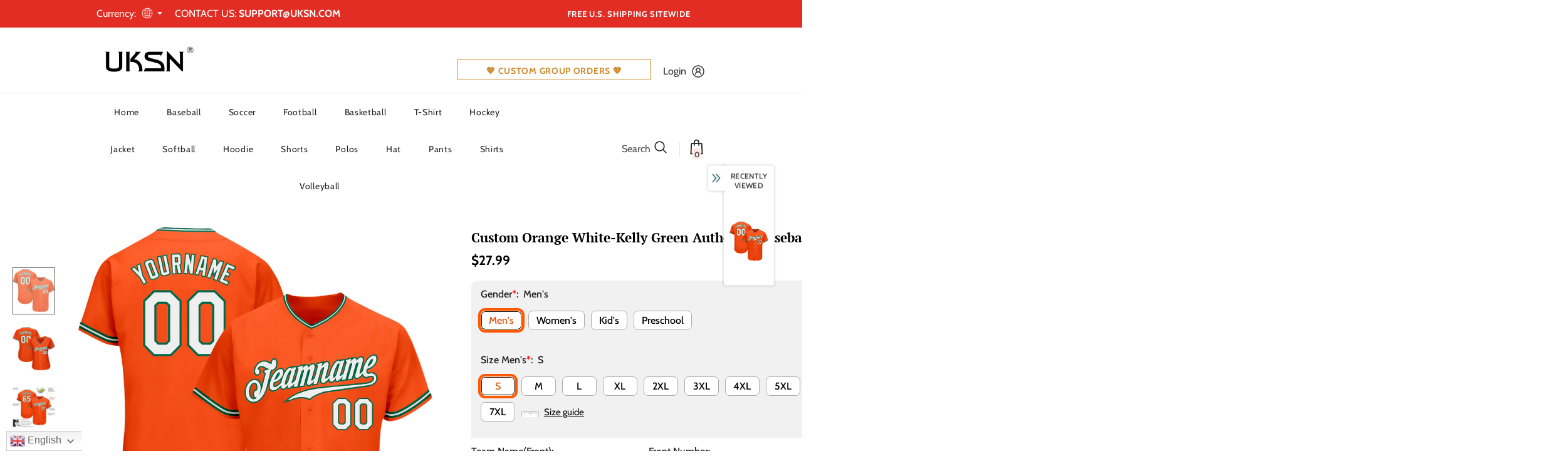

--- FILE ---
content_type: text/javascript; charset=utf-8
request_url: https://www.uksn.com/products/design-baseball-orange-white-authentic-jersey-kelly-green-orange0169-cheap.js?_=1769016716336
body_size: 696
content:
{"id":7692735938811,"title":"Custom Orange White-Kelly Green Authentic Baseball Jersey","handle":"design-baseball-orange-white-authentic-jersey-kelly-green-orange0169-cheap","description":"Its classic full-button design features the name and number You Custom, leaving no doubt you'll have a unique look with this jersey! \u003cbr\u003eFeatures: \u003cbr\u003e1. Material: 100% Polyester \u003cbr\u003e2. Jersey with stitched tackle twill name \u0026amp; number \u003cbr\u003e3. Moisture-wicking fabric has spongy handle, good draping property and elasticity as well as good dimensional stability and wrinkle-resistance \u003cbr\u003e4. Breathable \u0026amp; Quick-Drying \u003cbr\u003e5. Athletic Cut \u0026amp; Exquisite stitching not easy to fall off \u003cbr\u003e6. Rounded droptail hem \u003cbr\u003e7. Full-button front \u003cbr\u003e8. Tagless Collar offers clean comfort \u003cbr\u003e9. Machine wash, Do Not Tumble Dry \u003cbr\u003e10. Imported \u003cbr\u003e11. Non-alcoholic Available For Wiping or Washing","published_at":"2025-07-11T21:41:59-04:00","created_at":"2022-05-10T09:05:33-04:00","vendor":"UKSN","type":"Authentic Baseball","tags":["Font-White","Forest Green","Orange","Sport","Sportwear"],"price":2799,"price_min":2799,"price_max":2799,"available":true,"price_varies":false,"compare_at_price":null,"compare_at_price_min":0,"compare_at_price_max":0,"compare_at_price_varies":false,"variants":[{"id":43003987296507,"title":"Default Title","option1":"Default Title","option2":null,"option3":null,"sku":"Orange0169","requires_shipping":true,"taxable":false,"featured_image":null,"available":true,"name":"Custom Orange White-Kelly Green Authentic Baseball Jersey","public_title":null,"options":["Default Title"],"price":2799,"weight":1000,"compare_at_price":null,"inventory_management":"shopify","barcode":"MC21122007","requires_selling_plan":false,"selling_plan_allocations":[]}],"images":["\/\/cdn.shopify.com\/s\/files\/1\/0642\/1138\/6619\/products\/orange_0169.jpg?v=1652187933","\/\/cdn.shopify.com\/s\/files\/1\/0642\/1138\/6619\/products\/orange_0169-1.jpg?v=1652187933","\/\/cdn.shopify.com\/s\/files\/1\/0642\/1138\/6619\/products\/orange_0169-2.jpg?v=1652187933","\/\/cdn.shopify.com\/s\/files\/1\/0642\/1138\/6619\/products\/orange_0169-3.jpg?v=1652187933","\/\/cdn.shopify.com\/s\/files\/1\/0642\/1138\/6619\/products\/orange_0169-4.jpg?v=1652187933"],"featured_image":"\/\/cdn.shopify.com\/s\/files\/1\/0642\/1138\/6619\/products\/orange_0169.jpg?v=1652187933","options":[{"name":"Title","position":1,"values":["Default Title"]}],"url":"\/products\/design-baseball-orange-white-authentic-jersey-kelly-green-orange0169-cheap","media":[{"alt":null,"id":29907909968123,"position":1,"preview_image":{"aspect_ratio":1.0,"height":1001,"width":1001,"src":"https:\/\/cdn.shopify.com\/s\/files\/1\/0642\/1138\/6619\/products\/orange_0169.jpg?v=1652187933"},"aspect_ratio":1.0,"height":1001,"media_type":"image","src":"https:\/\/cdn.shopify.com\/s\/files\/1\/0642\/1138\/6619\/products\/orange_0169.jpg?v=1652187933","width":1001},{"alt":null,"id":29907910000891,"position":2,"preview_image":{"aspect_ratio":1.0,"height":1001,"width":1001,"src":"https:\/\/cdn.shopify.com\/s\/files\/1\/0642\/1138\/6619\/products\/orange_0169-1.jpg?v=1652187933"},"aspect_ratio":1.0,"height":1001,"media_type":"image","src":"https:\/\/cdn.shopify.com\/s\/files\/1\/0642\/1138\/6619\/products\/orange_0169-1.jpg?v=1652187933","width":1001},{"alt":null,"id":29907910033659,"position":3,"preview_image":{"aspect_ratio":1.0,"height":1001,"width":1001,"src":"https:\/\/cdn.shopify.com\/s\/files\/1\/0642\/1138\/6619\/products\/orange_0169-2.jpg?v=1652187933"},"aspect_ratio":1.0,"height":1001,"media_type":"image","src":"https:\/\/cdn.shopify.com\/s\/files\/1\/0642\/1138\/6619\/products\/orange_0169-2.jpg?v=1652187933","width":1001},{"alt":null,"id":29907910066427,"position":4,"preview_image":{"aspect_ratio":1.0,"height":1500,"width":1500,"src":"https:\/\/cdn.shopify.com\/s\/files\/1\/0642\/1138\/6619\/products\/orange_0169-3.jpg?v=1652187933"},"aspect_ratio":1.0,"height":1500,"media_type":"image","src":"https:\/\/cdn.shopify.com\/s\/files\/1\/0642\/1138\/6619\/products\/orange_0169-3.jpg?v=1652187933","width":1500},{"alt":null,"id":29907910099195,"position":5,"preview_image":{"aspect_ratio":1.0,"height":1001,"width":1001,"src":"https:\/\/cdn.shopify.com\/s\/files\/1\/0642\/1138\/6619\/products\/orange_0169-4.jpg?v=1652187933"},"aspect_ratio":1.0,"height":1001,"media_type":"image","src":"https:\/\/cdn.shopify.com\/s\/files\/1\/0642\/1138\/6619\/products\/orange_0169-4.jpg?v=1652187933","width":1001}],"requires_selling_plan":false,"selling_plan_groups":[]}